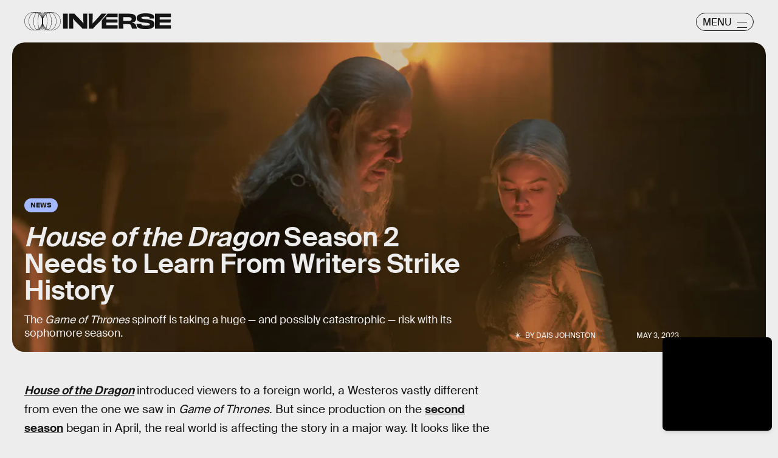

--- FILE ---
content_type: text/html; charset=utf-8
request_url: https://www.google.com/recaptcha/api2/aframe
body_size: 264
content:
<!DOCTYPE HTML><html><head><meta http-equiv="content-type" content="text/html; charset=UTF-8"></head><body><script nonce="ildfacEIKv0g22YheJ-cew">/** Anti-fraud and anti-abuse applications only. See google.com/recaptcha */ try{var clients={'sodar':'https://pagead2.googlesyndication.com/pagead/sodar?'};window.addEventListener("message",function(a){try{if(a.source===window.parent){var b=JSON.parse(a.data);var c=clients[b['id']];if(c){var d=document.createElement('img');d.src=c+b['params']+'&rc='+(localStorage.getItem("rc::a")?sessionStorage.getItem("rc::b"):"");window.document.body.appendChild(d);sessionStorage.setItem("rc::e",parseInt(sessionStorage.getItem("rc::e")||0)+1);localStorage.setItem("rc::h",'1769483859685');}}}catch(b){}});window.parent.postMessage("_grecaptcha_ready", "*");}catch(b){}</script></body></html>

--- FILE ---
content_type: text/javascript;charset=UTF-8
request_url: https://link.rubiconproject.com/magnite/17652.js
body_size: 15502
content:
// Config
try{window.magnite = {};
window.magnite.config = {"audience":{"sampleRate":100,"parentId":"67c7fcd8b0"},"prebid_yield_optimization":{"isActive":true}} || {};
window.magnite.config.accountId = "17652";}catch(e){console.warn('Magnite Link: "Config" Error:', e)}
// Audience
try{(()=>{var e,a=window.magnite.config.audience||{};void 0!==a.sampleRate&&void 0!==a.parentId&&(e=>{var a;return window.sessionStorage&&(null!==(a=JSON.parse(window.sessionStorage.getItem("mgni_aud_sample")))&&"boolean"==typeof a?a:Math.floor(100*Math.random())+1<=e?(window.sessionStorage.setItem("mgni_aud_sample",!0),1):void window.sessionStorage.setItem("mgni_aud_sample",!1))})(a.sampleRate)&&(window.googletag=window.googletag||{},window.googletag.cmd=window.googletag.cmd||[],window.googletag.cmd.push(function(){var e;0===window.googletag.pubads().getTargeting("carbon_segment").length&&null!=(e=JSON.parse(window.localStorage.getItem("ccRealtimeData")))&&window.googletag.pubads().setTargeting("carbon_segment",e?e.audiences.map(function(e){return e.id}):[]),0===window.googletag.pubads().getTargeting("cc-iab-class-id").length&&null!=(e=JSON.parse(window.localStorage.getItem("ccContextualData")))&&window.googletag.pubads().setTargeting("cc-iab-class-id",e)}),a=a.parentId,(e=document.createElement("script")).setAttribute("src",`https://carbon-cdn.ccgateway.net/script?id=${window.location.host}&parentId=`+a),document.head.appendChild(e))})();}catch(e){console.warn('Magnite Link: "Audience" Error:', e)}
// Prebid Yield Optimization
try{var wrapper=(()=>{function V(e,t){return typeof e!="object"?{}:t.reduce((o,r,s)=>{if(typeof r=="function")return o;let n=r,i=r.match(/^(.+?)\sas\s(.+?)$/i);i&&(r=i[1],n=i[2]);let a=e[r];return typeof t[s+1]=="function"&&(a=t[s+1](a,o)),typeof a<"u"&&(o[n]=a),o},{})}function he(e,t){t=t.split?t.split("."):t;for(let o=0;o<t.length;o++)e=e?e[t[o]]:void 0;return e===void 0?void 0:e}function M(e){return toString.call(e)==="[object Object]"}function ye(e,t,{checkTypes:o=!1}={}){if(e===t)return!0;if(typeof e=="object"&&e!==null&&typeof t=="object"&&t!==null&&(!o||e.constructor===t.constructor)){if(Object.keys(e).length!==Object.keys(t).length)return!1;for(let r in e)if(Object.hasOwn(t,r)){if(!ye(e[r],t[r],{checkTypes:o}))return!1}else return!1;return!0}else return!1}function P(e,...t){if(!t.length)return e;let o=t.shift();if(M(e)&&M(o))for(let r in o)M(o[r])?(e[r]||Object.assign(e,{[r]:{}}),P(e[r],o[r])):Array.isArray(o[r])?e[r]?Array.isArray(e[r])&&o[r].forEach(s=>{let n=1;for(let i of e[r])if(ye(i,s)){n=0;break}n&&e[r].push(s)}):Object.assign(e,{[r]:[...o[r]]}):Object.assign(e,{[r]:o[r]});return P(e,...t)}var N,ke=new Map,ve=(e="pbjs")=>{window[e]=window[e]||{},window[e].rp=window[e].rp||{},window[e].que=window[e].que||[];let t=window[e];return ke.set(e,t),(!N||e==="pbjs")&&(N=t),t},I=(e,t,o="unshift")=>{let r=t||jt();r?.libLoaded?e():r?.que?.[o](e)},xe=()=>(window.googletag=window.googletag||{},window.googletag.cmd=window.googletag.cmd||[],window.googletag);function c(){return N}function jt(e){return e?ke.get(e):N}function F(e){for(let t=e.length-1;t>0;t--){let o=Math.floor(Math.random()*(t+1));[e[t],e[o]]=[e[o],e[t]]}}function G(){return typeof window?.googletag?.pubads?.()?.getSlots=="function"}function Ie(e){return!e||typeof e!="object"?!0:Object.keys(e).length===0}function Ot(){return window&&window.crypto&&window.crypto.getRandomValues?crypto.getRandomValues(new Uint8Array(1))[0]%16:Math.random()*16}function A(e){return e?(e^Ot()>>e/4).toString(16):("10000000-1000-4000-8000"+-1e11).replace(/[018]/g,A)}function Ae(e){let o=new URLSearchParams(globalThis.window.location.search).get("dm_control"),r=o===null?e:Number.parseInt(o,10);return r===0?!1:Math.ceil(Math.random()*100)<=r}var Ee=typeof window<"u",Tt=Ee&&window.location?.href.includes("pbjs_debug=true"),Ct=()=>Tt||c()?.logging||c()?.getConfig?.("debug"),Mt=["debug","info","warn","error"],Bt=(e,t,o)=>{if(!(!Ee||!Ct()))try{console[e](...Dt(o,`${e.toUpperCase()}: ${t}`))}catch{}},Se="Prebid-DM",Pe=e=>{Se=e},m=(()=>{let e={};return(t="")=>e[t]||=Mt.reduce((o,r)=>({...o,[r]:(...s)=>Bt(r,t,s)}),{})})(),Dt=(e,t)=>[`%c${Se}`,"display:inline-block;color:#fff;background:#4dc33b;padding:1px 4px;border-radius:3px;",t,...e].filter(Boolean);var Lt=m("StandaloneAnalytics:CacheHandler"),b;function $t(){b={auctions:{},auctionOrder:[],timeouts:{},sessionData:{}}}$t();function g(e){return b.auctions[e]?.auction}function Re(e){b.auctions[e.auction.auctionId]=e}function je(e){b.auctions[e].sent=!0}function W(e){return b.auctions[e]?.sent}var Ut=e=>b.timeouts[e];function Oe(e){clearTimeout(Ut(e)),delete b.timeouts[e]}function Te(e,t){b.timeouts[e]=t}function H(e,t){let o={};for(let r of b.auctionOrder){let s=b.auctions[r]?.auction;for(let n in s?.adUnits){let i=s.adUnits[n],a;try{a=e(i,s)}catch(l){a=!1,Lt.error("Error running matches function: ",l)}if(a&&(o={adUnit:i,auction:s},t))return o}}return o}function Ce(e){b.auctionOrder.push(e)}function Me(){return b.sessionData}function Be(e){b.sessionData=e}var J=(e={})=>{let o=(e.ortb2&&e.ortb2.device&&e.ortb2.device.ua||window.navigator&&window.navigator.userAgent||"").toLowerCase();return o.includes("edg")?"edge":/opr|opera|opt/i.test(o)?"opera":/chrome|crios/i.test(o)?"chrome":/fxios|firefox/i.test(o)?"firefox":o.includes("safari")&&!/chromium|ucbrowser/i.test(o)?"safari":"other"};var _t=m("StandaloneAnalytics:Helpers"),De;function Le(e){De=e}function re(){return De}var oe;function $e(e={}){oe||(oe=J(e))}function se(){return oe}function Q(){let t=c().rp?.env?.pyoFeeLedger;if(t&&t.id&&t.type&&t.name)return[{...t}]}var B;function Ue(e){if(B)return B;try{B=qt(e,{noDecodeWholeURL:!0}).hostname}catch(t){_t.error("Unable to parse hostname from supplied url: ",e,t),B=""}return B}function ne(e){return e?e.replace(/^\?/,"").split("&").reduce((t,o)=>{let[r,s]=o.split("=");return/\[\]$/.test(r)?(r=r.replace("[]",""),t[r]=t[r]||[],t[r].push(s)):t[r]=s||"",t},{}):{}}function qt(e,t){let o=document.createElement("a");t&&"noDecodeWholeURL"in t&&t.noDecodeWholeURL?o.href=e:o.href=decodeURIComponent(e);let r=t&&"decodeSearchAsString"in t&&t.decodeSearchAsString;return{href:o.href,protocol:(o.protocol||"").replace(/:$/,""),hostname:o.hostname,port:+o.port,pathname:o.pathname.replace(/^(?!\/)/,"/"),search:r?o.search:ne(o.search||""),hash:(o.hash||"").replace(/^#/,""),host:o.host||window.location.host}}function y(e){if(typeof e!="object")return e;var t,o,r=Object.prototype.toString.call(e);if(r==="[object Object]"){if(e.constructor!==Object&&typeof e.constructor=="function"){o=new e.constructor;for(t in e)e.hasOwnProperty(t)&&o[t]!==e[t]&&(o[t]=y(e[t]))}else{o={};for(t in e)t==="__proto__"?Object.defineProperty(o,t,{value:y(e[t]),configurable:!0,enumerable:!0,writable:!0}):o[t]=y(e[t])}return o}if(r==="[object Array]"){for(t=e.length,o=Array(t);t--;)o[t]=y(e[t]);return o}return r==="[object Set]"?(o=new Set,e.forEach(function(s){o.add(y(s))}),o):r==="[object Map]"?(o=new Map,e.forEach(function(s,n){o.set(y(n),y(s))}),o):r==="[object Date]"?new Date(+e):r==="[object RegExp]"?(o=new RegExp(e.source,e.flags),o.lastIndex=e.lastIndex,o):r==="[object DataView]"?new e.constructor(y(e.buffer)):r==="[object ArrayBuffer]"?e.slice(0):r.slice(-6)==="Array]"?new e.constructor(e):e}function _e(e){let t=c(),o={...Ft(),...e};if(t.rp?.eventDispatcher){let r=new CustomEvent("beforeSendingMagniteAnalytics",{detail:o});t.rp.eventDispatcher.dispatchEvent(r)}navigator.sendBeacon(t.rp.env?.analyticsEndpoint||"https://prebid-a.rubiconproject.com/event",JSON.stringify(o))}function D(e,t){if(Oe(e),!g(e))return;let o=g(e),r=Vt(o);je(e);let s=r.pendingEvents||{};delete r.pendingEvents;let n={auctions:[r],...s};n.trigger=r.missed?`missed-${t}`:t,_e(n)}function qe(e){let t=c()?.rp?.getConfig?.("magnite.analyticsBatchTimeout")||3e3,o=setTimeout(()=>{D(e,"auction-end")},t);Te(e,o)}var O={},ie=!1;function zt(){O={},ie=!1}function Nt(){O.trigger=`batched-${Object.keys(O).sort().join("-")}`,_e(O),zt()}function Vt(e){let t=y(e);return t.dmWebVitals=c().rp?.getDmWebVitals?.(t.auctionId,!0),t.samplingFactor=1,t.adUnits=Object.entries(t.adUnits).map(([,o])=>(o.bids=Object.entries(o.bids).map(([,r])=>{let s=["error","no-bid","success"];return s.indexOf(r.status)>s.indexOf(o.status)&&(o.status=r.status),r.pbsBidId&&(r.oldBidId=r.bidId,r.bidId=r.pbsBidId,delete r.pbsBidId),r}),o)),t}function Y(e,t){let o=g(t);if(o&&!W(t))o.pendingEvents=P(o.pendingEvents,e);else if(O=P(O,e),!ie){let r=c().rp?.getConfig?.("magnite.analyticsEventDelay")||500;setTimeout(Nt,r),ie=!0}}function Ft(){let e=c(),t={channel:"web",integration:"mldmpb",referrerUri:re(),version:e?.version||"unknown",referrerHostname:Ue(re()),timestamps:{timeSincePageLoad:performance.now(),eventTime:Date.now()},wrapper:{name:e?.rp?.env?.wrapperName||"unknown",allocation:e?.rp?.env?.allocation,rule:e?.rp?.env?.rule||"pyo"}};se()&&(t.client={browser:se()});let o=Me();return o&&typeof o=="object"&&Object.keys(o).length>0&&(t.session=V(o,["id","pvid","start","expires"]),Ie(o.fpkvs)||(t.fpkvs=Object.keys(o.fpkvs).map(r=>({key:r,value:o.fpkvs[r]})))),t}var Gt=m("StandaloneAnalytics:AuctionEnd");function ze(e){Gt.info(e),Ce(e.auctionId),e.adUnits&&e.adUnits.every(o=>Wt(o))&&D(e.auctionId,"instream-auction-end"),qe(e.auctionId)}var Wt=e=>e.mediaTypes&&Object.keys(e.mediaTypes).length===1&&e.mediaTypes?.video?.context==="instream";var k=m("StandaloneAnalytics:SessionManager"),Ne="StandaloneAnalytics",K="analyticsSession",Ht=18e5,Jt=216e5,L={pvid:A().slice(0,8),fpkvs:{}},ae={isEnabled(){try{let e="__localStorage_test__";return window.localStorage.setItem(e,"test"),window.localStorage.removeItem(e),!0}catch{return!1}},getItem(e){try{return window.localStorage.getItem(e)}catch(t){return k.error(`Unable to get item from localStorage: ${e}`,t),null}},setItem(e,t){try{window.localStorage.setItem(e,t)}catch(o){k.error(`Unable to set item in localStorage: ${e}`,o)}},removeItem(e){try{window.localStorage.removeItem(e)}catch(t){k.error(`Unable to remove item from localStorage: ${e}`,t)}}},Qt=()=>{let e=ae.getItem(K);if(e)try{return JSON.parse(window.atob(e))}catch(t){k.error(`${Ne}: Unable to decode ${K} value: `,t)}return{}},Yt=e=>{try{ae.setItem(K,window.btoa(JSON.stringify(e)))}catch(t){k.error(`${Ne}: Unable to encode ${K} value: `,t)}},Kt=e=>{e&&typeof e=="object"&&(L.fpkvs={...L.fpkvs,...Fe(),...e},k.info("Updated fpkvs from config:",L.fpkvs))},Ve=()=>{let e=c();if(!e?.rp?.getConfig){k.warn("pbjs.rp.getConfig not available, fpkvs subscription not initialized");return}e.rp.getConfig("fpkvs",Kt),k.info("Subscribed to fpkvs config changes")},Fe=()=>{let e;try{e=ne(window.location.search)}catch{e={}}return Object.keys(e).reduce((t,o)=>(o.match(/utm_/)&&(t[o.replace(/utm_/,"")]=e[o]),t),{})},Xt=()=>{let e={...L.fpkvs,...Fe()};return Object.keys(e).forEach(t=>{e[t]=e[t]+""}),e},Ge=()=>{if(!ae.isEnabled())return k.info("localStorage is not available, session tracking disabled"),!1;let e=Date.now(),t=Qt();return(!Object.keys(t).length||e-t.lastSeen>Ht||t.expires<e)&&(k.info("Creating new session"),t={id:A(),start:e,expires:e+Jt}),Object.keys(t).length&&(t.lastSeen=e,t.fpkvs={...t.fpkvs,...Xt()},t.pvid=L.pvid,Yt(t)),t};var We=0;function Je(e,t){We++;let o=Ge();Be(o),Le(e.bidderRequests?.[0]?.refererInfo?.page);let r={accountId:c().magniteAccountId,auctionId:e.auctionId,auctionIndex:We,auctionStart:e.timestamp,clientTimeoutMillis:e.timeout,serverTimeoutMillis:Zt(),bidderOrder:e.bidderRequests.map(w=>w.bidderCode),pendingEvents:{},missed:t};eo(r,e),$e(e.bidderRequests?.[0]);let s=e.bidderRequests?.[0]?.bids?.[0]?.floorData;s&&(r.floors=to(s));let n=e.bidderRequests?.[0]?.ortb2?.device?.ext?.cdep;n&&(n.indexOf("treatment")!==-1||n.indexOf("control_2")!==-1)&&(r.cdep=1);let i=e.bidderRequests?.[0]?.gdprConsent;i&&(r.gdpr={applies:i.gdprApplies,consentString:i.consentString,version:i.apiVersion});let a=ro(e);a?.length>0&&(r.user={ids:a});let l=Q();l&&(r.ledgers=l);let f={};r.adUnits=e.adUnits.reduce((w,d)=>{let u={adUnitCode:d.code,transactionId:d.transactionId,dimensions:no(d.mediaTypes),mediaTypes:Object.keys(d.mediaTypes),pbAdSlot:d.ortb2Imp?.ext?.data?.pbadslot,pattern:d.ortb2Imp?.ext?.data?.aupname,gpid:d.ortb2Imp?.ext?.gpid,bids:{}};return d.mediaTypes.video&&(u.videoAdFormat=oo(d.mediaTypes.video)),w[d.transactionId]=u,f[d.transactionId]=!1,w},{}),so(r.adUnits,e.bidderRequests),Re({auction:r,gamRenders:f,pendingEvents:{}})}function Zt(){return(c().getConfig("s2sConfig")||{})?.timeout}function eo(e,t){let o=t.bidderRequests?.[0]?.ortb2?.regs||{},r=t.bidderRequests?.[0]?.ortb2?.user||{},s={};o.gpp&&(s.gppPresent=!0),o?.ext?.us_privacy&&(s.uspPresent=!0),typeof o?.ext?.gdpr=="number"&&(s.gdprApplies=!!o.ext.gdpr),r?.ext?.consent&&(s.tcfPresent=!0),o?.gpp_sid?.length>0&&(s.gppSids=o.gpp_sid),Object.keys(s).length>0&&(e.privacy=s)}var to=e=>e.location==="noData"?{location:"noData",fetchStatus:e.fetchStatus,provider:e.floorProvider}:{location:e.location,modelName:e.modelVersion,modelWeight:e.modelWeight,modelTimestamp:e.modelTimestamp,skipped:e.skipped,enforcement:e.enforcements?.enforceJS,dealsEnforced:e.enforcements?.floorDeals,skipRate:e.skipRate,fetchStatus:e.fetchStatus,floorMin:e.floorMin,provider:e.floorProvider};function He(e){return{width:e.w||e[0],height:e.h||e[1]}}function oo(e){return e.context==="outstream"?"outstream":e.startDelay>0?"mid-roll":{0:"pre-roll","-1":"mid-roll","-2":"post-roll"}[e.startDelay||0]}function ro(e){let t=e?.bidderRequests?.[0]?.ortb2?.user?.ext?.eids;if(!t?.length)return[];let o=new Map;for(let r of t){let s=r.source;if(o.has(s))continue;let n=r.inserter||r.uids?.[0]?.ext?.provider;!n&&r.uids?.[0]?.ext?.stype==="ppuid"&&(n="pubProvidedId"),o.set(s,{provider:n??s,source:s,hasId:!0})}return Array.from(o.values())}function so(e,t){let o=c();t.forEach(r=>{r.bids.forEach(s=>{let n=e[s.transactionId],i={bidder:s.bidder,bidId:s.bidId,source:s.src==="s2s"?"server":"client",status:"no-bid",adapterCode:o.aliasRegistry[s.bidder]||s.bidder};i.source==="server"&&(n.pbsRequest=1),(!n.siteId||!n.zoneId)&&i.adapterCode==="rubicon"&&s.params?.accountId==o.magniteAccountId&&(n.accountId=parseInt(s.params?.accountId),n.siteId=parseInt(s.params?.siteId),n.zoneId=parseInt(s.params?.zoneId)),n.bids[s.bidId]=i})})}function no(e){let t=[],o=r=>t.some(s=>s.length===r.length&&s.every((n,i)=>n===r[i]));return e.native&&!o([1,1])&&t.push([1,1]),e.video&&e.video.playerSize.length&&!o(e.video.playerSize[0])&&t.push(e.video.playerSize[0]),e.banner&&e.banner.sizes.length&&e.banner.sizes.forEach(r=>{o(r)||t.push(r)}),t.length===0?[[1,1]].map(He):t.map(He)}var $=m("StandaloneAnalytics:BidResponse");function ce(e,t){let o=g(e.auctionId);if(!o){$.error("Auction data not found for bid response",e);return}let r=o.adUnits?.[e.transactionId];if(!r){$.error("AdUnit not found for bid response",e);return}let s=r.bids?.[e.requestId];if(!s&&e.originalRequestId){let a=r.bids[e.originalRequestId];r.bids[e.requestId]={...a,bidId:e.requestId,bidderDetail:e.targetingBidder}}if(typeof o.floors?.enforcement!="boolean"&&e?.floorData?.enforcements&&(o.floors=o.floors||{},o.floors.enforcement=e.floorData.enforcements.enforceJS,o.floors.dealsEnforced=e.floorData.enforcements.floorDeals),!s&&e.seatBidId&&(r.bids[e.seatBidId]={bidder:e.bidderCode,source:"server",bidId:e.seatBidId,unknownBid:!0}),!s){$.warn("Bid not found for bid response",e);return}s.status=t;let n=de(e,o.auctionStart);s.clientLatencyMillis=n.total||e.timeToRespond,s.httpLatencyMillis=n.net||e.timeToRespond,s.cacheTime=e.cacheTime,s.bidResponse=ao(e,s.bidResponse);let i=e.pbsBidId||e.seatBidId;i&&(s.pbsBidId=i)}function de(e,t){try{let o=e.metrics.getMetrics(),r=e.src||e.source;return{total:parseInt(o[`adapter.${r}.total`]),net:parseInt(Array.isArray(o[`adapter.${r}.net`])?o[`adapter.${r}.net`][o[`adapter.${r}.net`].length-1]:o[`adapter.${r}.net`])}}catch(o){$.warn("Could not determine the latencies of the bid ",e,o);let r=Date.now()-t;return{total:r,net:r}}}function io(e){let t=e.width||e.playerWidth,o=e.height||e.playerHeight;return t&&o?{width:t,height:o}:void 0}function ao(e,t){let o=mo(e);return t&&t.bidPriceUSD>o?t:{bidPriceUSD:o,dealId:e.dealId,mediaType:e?.meta?.mediaType??e.mediaType,ogMediaType:e?.meta?.mediaType&&e.mediaType!==e?.meta?.mediaType?e.mediaType:void 0,dimensions:io(e),floorValue:e.floorData?.floorValue,floorRuleValue:e.floorData?.floorRuleValue,adomains:co(e),networkId:e.meta?.networkId&&e.meta.networkId.toString()||void 0,conversionError:e.conversionError===!0||void 0,ogCurrency:e.ogCurrency,ogPrice:e.ogPrice,rejectionReason:e.rejectionReason,adId:e.adId}}function co(e){let t=e?.meta?.advertiserDomains,o=Array.isArray(t)&&t.filter(r=>typeof r=="string");return o&&o.length>0?o.slice(0,10):void 0}function mo(e){let t,o;if(typeof e.floorData?.cpmAfterAdjustments=="number")t=e.floorData.cpmAfterAdjustments,o=e.floorData.floorCurrency;else{if(typeof e.currency=="string"&&e.currency.toUpperCase()==="USD")return Number(e.cpm);t=e.cpm,o=e.currency}if(o==="USD")return Number(t);try{return Number(c().convertCurrency(t,o,"USD"))}catch(r){return $.warn("Could not determine the bidPriceUSD of the bid ",e,r),e.conversionError=!0,e.ogCurrency=o,e.ogPrice=t,0}}var uo=m("StandaloneAnalytics:BidWon");function Qe(e){let t=lo(e),o=Q();o&&(t.ledgers=o),Y({bidsWon:[t]},e.auctionId)}function lo(e){let{renderTransactionId:t,renderAuctionId:o}=fo(e),r=t!==e.transactionId;uo.info("Bid Won : ",{bidWonData:e,isCachedBid:r,renderAuctionId:o,renderTransactionId:t,sourceAuctionId:e.auctionId,sourceTransactionId:e.transactionId});let s=g(e.auctionId),n=s?.adUnits?.[e.transactionId]?.bids?.[e.requestId],i=s?.adUnits?.[e.transactionId],a={...n,sourceAuctionId:e.auctionId,renderAuctionId:o,transactionId:e.transactionId,sourceTransactionId:e.transactionId,bidId:n.pbsBidId||e.bidId||e.requestId,renderTransactionId:t,accountId:s?.accountId,siteId:i.siteId,zoneId:i.zoneId,mediaTypes:i.mediaTypes,adUnitCode:i.adUnitCode,videoAdFormat:i.videoAdFormat,isCachedBid:r||void 0};return typeof e.directRender?.rulePriority=="number"&&(a.directRender=e.directRender),delete a.pbsBidId,a}function fo(e){if(!c()?.getConfig?.("useBidCache"))return{renderTransactionId:e.transactionId,renderAuctionId:e.auctionId};let t=(s,n)=>{let a=g(n.auctionId)?.gamRenders?.[s.transactionId];return s.adUnitCode===e.adUnitCode&&a},{adUnit:o,auction:r}=H(t,!1);return{renderTransactionId:o&&o.transactionId||e.transactionId,renderAuctionId:r&&r.auctionId||e.auctionId}}var Ye=m("StandaloneAnalytics:PbsAnalytics");function Ke(e){let{seatnonbid:t,auctionId:o,atag:r}=e;t&&po(t,o),r&&go(r,o)}var go=function(e,t){let o=wo(e)||[],r=g(t);o.forEach(s=>{s.activities.forEach(n=>{n.name==="optimize-tmax"&&n.status==="success"&&bo(n.results[0]?.values,r)})})},po=function(e,t){let o=g(t);if(!o){Ye.warn("Unable to match nonbid to auction");return}let r=o.adUnits;e.forEach(s=>{let{seat:n}=s;s.nonbid.forEach(i=>{try{let{status:a,impid:l}=i,f=Object.keys(r).find(u=>r[u].adUnitCode===l),w=r[f],d=ho[a]||{status:"no-bid"};w.bids[A()]={bidder:n,source:"server",isSeatNonBid:!0,clientLatencyMillis:Date.now()-o.auctionStart,...d}}catch(a){Ye.warn("Unable to match nonbid to adUnit",a)}})})},wo=e=>{let t;return e.forEach(o=>{o.module==="mgni-timeout-optimization"&&(t=o.analyticstags)}),t},bo=(e,t)=>{let o={name:e.scenario,rule:e.rule,value:e.tmax},r=t.experiments||[];r.push(o),t.experiments=r},ho={0:{status:"no-bid"},100:{status:"error",error:{code:"request-error",description:"general error"}},101:{status:"error",error:{code:"timeout-error",description:"prebid server timeout"}},200:{status:"rejected"},202:{status:"rejected"},301:{status:"rejected-ipf"}};function Ze(e){let t=e.serverErrors?.[0],o=e.serverResponseTimeMs;e.bids.forEach(r=>{let s=g(r.auctionId)?.adUnits?.[r.transactionId]?.bids?.[r.bidId];if(typeof r.serverResponseTimeMs<"u"?s.serverLatencyMillis=r.serverResponseTimeMs:o&&r.source==="s2s"&&(s.serverLatencyMillis=o),t&&(!s.status||["no-bid","error"].indexOf(s.status)!==-1)&&(s.status="error",s.error={code:Xe[t.code]||Xe[999],description:t.message}),!s.clientLatencyMillis||!s.httpLatencyMillis){let n=de(r,g(r.auctionId)?.auctionStart);s.clientLatencyMillis=s.clientLatencyMillis||n.total,s.httpLatencyMillis=s.httpLatencyMillis||n.net}})}var Xe={1:"timeout-error",2:"input-error",3:"connect-error",4:"request-error",999:"generic-error"};function et(e){e.forEach(t=>{let o=g(t.auctionId)?.adUnits?.[t.transactionId]?.bids?.[t.bidId];o.status!=="error"&&(o.status="error",o.error={code:"timeout-error",description:"prebid.js timeout"})})}var tt=m("StandaloneAnalytics:GamSlotRenderEnded"),_={};function me(e){let t=(a,l)=>{let f=yo(e.slot,a.adUnitCode),w=_[l.auctionId]?.[a.transactionId];return f&&!w},{adUnit:o,auction:r}=H(t,!0),s=`${e.slot.getAdUnitPath()} - ${e.slot.getSlotElementId()}`;if(!o||!r){tt.info("Could not find matching adUnit for Gam Render: ",{slotName:s});return}let n=r.auctionId;tt.info("Gam Render: ",{slotName:s,transactionId:o.transactionId,auctionId:n,adUnit:o});let i=vo(e,o,r);if(_[n]=_[n]||{},_[n][o.transactionId]=!0,Y({gamRenders:[i]},n),ko(n)){let a=c().rp?.getConfig?.("magnite.analyticsEventDelay")||500;setTimeout(()=>{D(n,"gam-delayed")},a)}}function yo(e,t){return e.getAdUnitPath()===t||e.getSlotElementId()===t}function ko(e){let t=g(e),o=Object.keys(t.adUnits);if(!W(e)&&o.every(r=>_[e][r]))return!0}var vo=(e,t,o)=>{let r=V(e,["advertiserId",s=>U(s)?s:void 0,"creativeId",s=>U(e.sourceAgnosticCreativeId)?e.sourceAgnosticCreativeId:U(s)?s:void 0,"lineItemId",s=>U(e.sourceAgnosticLineItemId)?e.sourceAgnosticLineItemId:U(s)?s:void 0,"adSlot",()=>e.slot.getAdUnitPath(),"isSlotEmpty",()=>e.isEmpty||void 0]);return r.auctionId=o.auctionId,r.transactionId=t.transactionId,r};function U(e){return typeof e=="number"}var E=m("StandaloneAnalytics:"),ue={auctionInit:Je,bidResponse:e=>ce(e,"success"),bidRejected:e=>{let t=e.rejectionReason==="Bid does not meet price floor"?"rejected-ipf":"rejected";ce(e,t)},auctionEnd:ze,bidWon:Qe,pbsAnalytics:Ke,bidderDone:Ze,bidTimeout:et};function ot(){E.info("Initializing Standalone Analytics Module"),I(Ve);let e=Ao();e&&Object.keys(e).length>0&&xo(e),I(Io),G()?window.googletag.pubads().addEventListener("slotRenderEnded",me):(window.googletag=window.googletag||{},window.googletag.cmd=window.googletag.cmd||[],window.googletag.cmd.push(()=>window.googletag.pubads().addEventListener("slotRenderEnded",me)))}function xo(e){Object.entries(e).forEach(([t,o])=>{let r=o.length;E.info(`Processing ${r} missed events for ${t}`),o.forEach(s=>{try{let n=ue[s.eventType];typeof n=="function"&&(E.info(`Processing missed event ${s.eventType}`,s.args),n(s.args,"missed"))}catch(n){E.error(`Error processing missed event ${t}:`,n)}})})}function Io(){let e=c();if(!e||!e.onEvent){E.error("Prebid.js or onEvent method not available");return}Object.entries(ue).forEach(([t,o])=>{try{E.info(`Registering event handler for ${t}`),e.onEvent(t,o)}catch(r){E.error(`Error registering event ${t}:`,r)}})}function Ao(){let e=c();if(!e?.getEvents)return null;try{let t=e.getEvents();return Array.isArray(t)?t.reduce((o,r)=>(ue[r.eventType]&&(o[r.eventType]||(o[r.eventType]=[]),o[r.eventType].push(r)),o),{}):null}catch(t){return E.error("Error getting old auctions:",t),null}}var X=class extends EventTarget{constructor(){super()}};var rt=m("DM Analytics Dispatcher Logging:");function st(){let e=c();e.rp=e.rp||{},e.rp.eventDispatcher=e.rp.eventDispatcher||new X,e.rp.eventDispatcher.addEventListener("beforeSendingMagniteAnalytics",t=>{let{detail:o}=t;for(let[r,s]of Object.entries(e.rp.magniteAnalyticsHandlers||{})){rt.debug(`Running Magnite Analytics callback for module: ${r}`);try{s(o)}catch(n){rt.warn(`Error in ${r} callback: ${n}`)}}})}var Eo=()=>["auctionInit","bidRequested","noBid","bidResponse","auctionEnd","bidWon"],So=(e,t)=>{let o=e.auctionId;if(e&&Array.isArray(e.adUnits)&&e.adUnits.length>0)return t.trackNewAuction(e),t.takeTime(o,"requestBids",c().rp?.latestRequestBids),t.takeTime(o,"auctionInit"),!0},le={},nt=e=>{let t=Eo(),o=c();I(()=>{t.forEach(r=>{o.onEvent(r,function s(n){le[r]=s,r==="auctionInit"?So(n,e):e.takeTime(n.auctionId,r)})})})},Po=()=>[{event:"slotRequested",pbaEventName:"gamSlotRequested"},{event:"slotResponseReceived",pbaEventName:"gamSlotResponseReceived"},{event:"slotRenderEnded",pbaEventName:"gamSlotRenderEnded"}],fe={},it=e=>{let t=Po(),o=(s,n)=>(s&&s.slot&&s.slot.getSlotElementId&&s.slot.getSlotElementId())===n,r=xe();r.cmd.push(()=>{t.forEach(s=>{r.pubads().addEventListener(s.event,function n(i){fe[s.event]=n;let a=e.getAuctions();Object.entries(a).forEach(([l,f])=>{f.divIds.some(w=>o(i,w))&&e.takeTime(l,s.pbaEventName)})})})})},Ro=()=>{let e=0;return[{eventName:"largest-contentful-paint",pbaEventName:"lcp",handler:t=>{let o=t.getEntries(),r=o[o.length-1];return Math.round(r.startTime)}},{eventName:"first-input",pbaEventName:"fid",handler:t=>{let o=t.getEntries(),r=o[o.length-1];return Math.round((r.processingStart-r.startTime)*100)/100}},{eventName:"layout-shift",pbaEventName:"cls",handler:t=>(t.getEntries().forEach(o=>{o.hadRecentInput||(e+=o.value)}),parseFloat(e.toFixed(6)))}]},at=[],ct=e=>{Ro().forEach(o=>{let r=new PerformanceObserver(s=>{let n=o.handler(s);n&&e.setCwvValue(o.pbaEventName,n)});r.observe({type:o.eventName,buffered:!0}),at.push(r)})},ge=()=>{let e=window.googletag||{};at.forEach(t=>{t&&typeof t.disconnect=="function"&&t.disconnect()}),Object.keys(le).forEach(t=>{c().offEvent(t,le[t])}),Object.keys(fe).forEach(t=>{e.pubads().removeEventListener(t,fe[t])}),delete c().rp.getDmWebVitals};var dt=e=>{let t=Math.round(performance.now()),o={},r={},s=!1,n=0;setTimeout(()=>{s=!0,n>1&&ge()},3e4);let i=(d,u,z)=>{if(!Object.prototype.hasOwnProperty.call(o,d))return;let C=o[d].eventPayload;C.timeSincePageLoadMillis||(C.timeSincePageLoadMillis={wrapperLoaded:t}),!C.timeSincePageLoadMillis[u]&&(C.timeSincePageLoadMillis[u]=Math.round(z||performance.now()),e.debug(`First ${u} occured ${C.timeSincePageLoadMillis[u]} after page load`))},a=(d,u)=>{if(u&&n++,!Object.hasOwn(o,d)){e.warn(`No data for Auction ID ${d}`);return}s&&n>1&&setTimeout(ge,0),u&&setTimeout(()=>delete o[d],0);let z={...o[d].eventPayload};return Object.keys(r).length&&(z.coreWebVitals=r),z},l=d=>{nt(d),it(d);try{ct(d)}catch{e.warn("Unable to subscribe to performance observers")}},f=d=>d.map(u=>u.ortb2Imp&&u.ortb2Imp.ext&&u.ortb2Imp.ext.data&&u.ortb2Imp.ext.data.elementid?Array.isArray(u.ortb2Imp.ext.data.elementid)?u.ortb2Imp.ext.data.elementid[0]:u.ortb2Imp.ext.data.elementid:u.code);return{setCwvValue:(d,u)=>r[d]=u,getEventPayload:a,takeTime:i,initEventListeners:l,trackNewAuction:d=>{o[d.auctionId]={divIds:f(d.adUnits),eventPayload:{}}},getAuctions:()=>o}};var pe=m("DM Web Vitals:"),jo=e=>e<Math.ceil(Math.random()*100)?(pe.info("DM Vitals Module Not tracking - Sampled Out"),!1):(pe.info("DM Vitals Module Initialized"),!0),mt=e=>{if(!jo(e))return;let t=dt(pe);t.initEventListeners(t),c().rp.getDmWebVitals=t.getEventPayload};var ut=m("DM Events:"),Oo={AD_UNITS_CONFIGURED:"adUnitsConfigured",DM_INITIALIZED:"dmInitialized",EARLY_CONFIG_READY:"earlyConfigReady",DM_PREBID_CONFIG_READY:"dmPrebidConfigReady"},$s=new Set(Object.values(Oo)),To=Object.create(null);function lt(e,...t){ut.info(`Emitting event for "${e}"`);let o=To[e];if(!(!o||o.length===0))for(let{handler:r}of o.slice())try{r(...t)}catch(s){ut.error(`onEvent handler error for "${e}":`,s)}}function Co(e=null,t="DM Config"){let o=m(`${t}:`),r={},s={};function n(i){Object.entries(i).forEach(([a,l])=>{s[a]&&s[a].forEach(f=>f(l))})}return{getConfig:function(i,a){if(typeof a=="function"){s[i]=s[i]||[],s[i].includes(a)||s[i].push(a);return}return i?he(r,i):r},mergeConfig:function(i){if(!M(i)){o.error("mergeConfig input must be an object");return}if((e||c())?.rp?.hasAppliedPrebidSetConfig){o.warn("Config already applied to prebid - Use pbjs.setConfig");return}r=P(r,i),n(i)},applyConfig:function(){let i=e||c();if(i?.rp?.hasAppliedPrebidSetConfig){o.warn("Config already applied to prebid. Skipping");return}lt("dmPrebidConfigReady"),o.info("Setting the following Config for Prebid.js: ",JSON.parse(JSON.stringify(r))),i.setConfig(r),i.rp.hasAppliedPrebidSetConfig=!0},resetConfig:function(){r={},Object.keys(s).forEach(i=>delete s[i])}}}var we=Co(null,"DM Config");function Mo(){return c()?.rp?.getConfig("rubicon.wrapperFamily")}function Bo(){let e=window.navigator?.userAgent||"";return/(tablet|ipad|playbook|silk)|(android(?!.*mobi))/i.test(e)?"tablet":/Mobile|iP(hone|od)|Android|BlackBerry|IEMobile|Kindle|Silk-Accelerated|(hpw|web)OS|Opera M(obi|ini)/i.test(e)?"mobile":"desktop"}function Do(){return window?.location?.hostname}function Lo(){return c().rp?.region||window?.magnite?.pyo?.region}function gt(e){return new URLSearchParams(window.location.search).get("dm_automation")==="true"||Math.ceil(Math.random()*100)<=e}var be={wrapperName:Mo,device:Bo,browser:J,domain:Do,region:Lo},ft={timeout:e=>e.default??c().getConfig("bidderTimeout"),bidderPriority:e=>e.default??(c().getConfig("auctionOptions.secondaryBidders")||[]),bidderOrder:e=>e.default??(c().getConfig("bidderSequence")||"random")};function pt(e){for(let[t,o]of Object.entries(e))o.enabled&&typeof ft[t]=="function"&&(o.default=ft[t](o))}function wt(e,t){!t||!e?.bidsWon?.length||e.bidsWon.forEach(o=>{o.ledgers=o.ledgers||[],o.ledgers.push({...t})})}function bt(e,t){if(!t||!e.auctions)return;let{auctions:o}=e;for(let r of o)r.ledgers||(r.ledgers=[]),r.ledgers.push({...t})}function ht(e,t){!Array.isArray(e)||!Array.isArray(t)||e.forEach(o=>{if(!Array.isArray(o.bids))return;let[r,s]=o.bids.reduce(([n,i],a)=>(t.includes(a.bidder)?n.push(a):i.push(a),[n,i]),[[],[]]);r.sort((n,i)=>t.indexOf(n.bidder)-t.indexOf(i.bidder)),F(s),o.bids=[...r,...s]})}var p=m("DM Automation:"),$o="dm-automation",R={},v=[],T=[],Z=!1,yt=!1;function xt(e,t){let o=c();R={},v=[],T=[],Z=!1,p.info("was initiated"),I(function(){Uo(e),o.onEvent("beforeRequestBids",r=>{T?.length&&ht(r,T),T=[]}),o.onEvent("auctionInit",({auctionId:r})=>{At(r)})}),o.rp.magniteAnalyticsHandlers=o.rp.magniteAnalyticsHandlers||{},o.rp.magniteAnalyticsHandlers[$o]=function(r){r.auctions&&r.auctions.length&&Go(r.auctions),wt(r,t),bt(r,t)}}var kt=null,vt=null;function Uo(e){let t=c();if(!t||!t.requestBids){p.warn("pbjs.requestBids not available for interception");return}function o(r){if(p.debug("requestBids intercepted"),yt||(yt=!0,pt(e)),_o(e),r?.timeout!==void 0&&Z){let s=c().getConfig("bidderTimeout");s&&(p.debug(`Overriding timeout parameter from ${r.timeout}ms to ${s}ms`),r.timeout=s)}r.auctionId||(r.auctionId=A()),At(r.auctionId)}typeof t.requestBids.before=="function"?(p.debug("requestBids has before function, using it for automation"),vt=function(r,s){o(s),r.call(this,s)},t.requestBids.before(vt),p.info("Successfully registered automation logic with requestBids.before")):(p.debug("requestBids.before not available, using monkey patching"),kt=t.requestBids,t.requestBids=function(r){return o(r),kt.call(this,r)},p.info("Successfully monkey patched pbjs.requestBids for automation"))}function _o(e){Z=!1,p.debug("Processing automation rules...");for(let t in e){let{enabled:o,reason:r}=e[t];if(o===!1){p.debug(`${t} disabled - ${r}`),v.push({name:r,type:t});continue}p.debug(`${t} enabled, processing...`);let s=e[t].rulesJson.models,n=e[t].settings,i=e[t].default,{name:a,weight:l,attributes:f,rules:w}=qo(s);p.debug(`Selected model '${a}' (weight: ${l})`);let d=!1;if(a!=="control"){let u=zo({attributes:f,rules:w});u?(p.debug(`Applying rule '${u}' for ${t}`),No({rules:w,name:a,weight:l,schema:t},u,n),d=!0):(p.debug(`No matching rules found for ${t}`),v.push({name:a,rule:"NO_RULE",value:"NO_RULE",weight:l,type:t}))}else p.debug(`Control model selected for ${t} - using wrapper defaults`),v.push({name:a,weight:l,type:t});!d&&i!==void 0&&i!==null&&(p.debug(`Applying default value ${i} for ${t}`),It[t](i,!1))}}function qo(e){let t=0;for(let r of e)t+=r.weight;let o=Math.floor(Math.random()*t+1);for(let r of e)if(o-=r.weight,o<=0)return r}function zo({attributes:e,rules:t}){let o=e.map(r=>{let s=be[r]&&be[r]();return s?s.toLowerCase():"*"});for(let r=o.length-1;r>=-1;r--){let s=o.join("|");if(t[s])return s;o[r]="*"}}function No({rules:e,name:t,weight:o,schema:r},s,n){let i=Vo(e[s],r,n);if(i&&i.length){let{value:a,overridden:l}=i[Math.floor(Math.random()*i.length)];p.debug(`Selected value ${a} for ${r}${l?" (adjusted due to constraints)":""}`),It[r](a,n),v.push({name:t,value:l?"OVERRIDE":a.toString(),rule:s,weight:o,type:r})}else p.debug(`No valid rule values found for ${r}`),v.push({name:t,rule:s,value:"OVERRIDE",weight:o,type:r})}var Vo=(e,t,o)=>e.reduce((r,s)=>{let n=Fo[t](s,o);return n.value&&r.push(n),r},[]),Fo={timeout:(e,t)=>{let{min:o,max:r}=t,s=e;return e<o?s=o:e>r&&(s=r),{value:s,overridden:s!==e}},bidderPriority:(e,t)=>{let{primaryBidders:o}=t;if(Array.isArray(e)){if(e.length===0)return{value:e,overridden:!1};let r=o&&o.length?e.filter(s=>!o.includes(s)):e;return{value:r,overridden:r.length===0}}return{value:!1,changed:!1}},bidderOrder:(e,t)=>{let{majorBidders:o}=t;return Array.isArray(o)&&o.length&&(F(o),e=[...new Set(e.concat(o))]),{value:e,overridden:!1}}},It={timeout:(e,t=!0)=>{c().setConfig({bidderTimeout:e}),t&&(Z=!0)},bidderPriority:e=>{c().setConfig({auctionOptions:{secondaryBidders:e}})},bidderOrder:e=>{typeof e=="string"?(c().setConfig({bidderSequence:e}),T=[]):(c().setConfig({bidderSequence:e?.length>0?"fixed":"random"}),T=e)}};function At(e){v.length&&(R[e]?R[e].experiments.concat(v):R[e]={experiments:v},v=[])}function Go(e){e.forEach(t=>{R[t.auctionId]&&(t.experiments=R[t.auctionId].experiments,setTimeout(()=>delete R[t.auctionId],1e4))})}var x=m("ShipBidsPYO:"),ee={},S={},Et=20,te=!0,q=!1;function Wo(e){S[e]||(S[e]={latestAuctionId:null,bidsByAuction:{}})}function Ho(e,t,o){if(!e.latestAuctionId||t!==e.latestAuctionId){let r=e.bidsByAuction[e.latestAuctionId]?.[0];return!r||o.responseTimestamp>=r.responseTimestamp}return!1}function Jo(e,t,o){x.info(`[${o}] New auction detected: ${t}`),e.latestAuctionId=t}function Qo(e,t){e.bidsByAuction[t]||(e.bidsByAuction[t]=[])}function Yo(e){return e.adserverTargeting&&e.cpm>0}function Ko(e,t,o){let r=e.findIndex(s=>s.bidderCode===t.bidderCode);r>=0?t.cpm>e[r].cpm&&(x.info(`[${o}] ${t.bidderCode} higher bid: $${e[r].cpm} -> $${t.cpm}`),e[r]=t):e.push(t)}function St(e){if(!te||!G())return;let t=e.adUnitCode,o=e.auctionId;Wo(t);let r=S[t];if(Ho(r,o,e)&&Jo(r,o,t),Qo(r,o),Yo(e)){let s=r.bidsByAuction[o];Ko(s,e,t),dr(t)}}function Xo(e){Object.keys(S).forEach(t=>{let o=S[t];o.bidsByAuction[e]&&(x.info(`[${t}] Cleaning up auction ${e}`),delete o.bidsByAuction[e],o.latestAuctionId===e&&(o.latestAuctionId=null))})}function Pt(e){if(!te)return;let t=e.auctionId;x.info(`Auction ${t} ended`),setTimeout(()=>{te&&Xo(t)},1e3)}function Zo(e){q||(e.onEvent("bidResponse",St),e.onEvent("auctionEnd",Pt),q=!0,x.info("Ship Bids PYO handlers registered"))}function er(e){q&&(e.offEvent("bidResponse",St),e.offEvent("auctionEnd",Pt),q=!1,x.info("Ship Bids PYO handlers unregistered"))}function tr(){Object.keys(S).forEach(e=>delete S[e]),Object.keys(ee).forEach(e=>delete ee[e]),x.info("Cleared all bid caches and targeting history")}function Rt(){let e=c();e.rp.getConfig("shipBids",t=>{t===!1&&q&&(x.info("shipBids disabled via config - unregistering handlers"),er(e),te=!1,tr())}),I(()=>{Zo(e)},e)}function or(e,t){return e.pubads().getSlots().find(o=>o.getSlotElementId()===t||o.getSlotElementId().includes(t))}function rr(e){return[...e].sort((t,o)=>o.cpm-t.cpm)}function sr(e,t){(ee[t]||[]).forEach(r=>e[r]=null)}function nr(e,t){Object.keys(t.adserverTargeting).forEach(o=>{let r=o.substring(0,Et);e[r]=t.adserverTargeting[o]})}function ir(e,t){t.forEach(o=>{let r=o.bidderCode||o.bidder;Object.keys(o.adserverTargeting).forEach(s=>{let n=`${s}_${r}`.substring(0,Et);e[n]=o.adserverTargeting[s]})})}function ar(e,t,o){x.info(`[${o}] Setting targeting:`,t),e.updateTargetingFromMap(t),ee[o]=Object.keys(t).filter(r=>t[r]!==null)}function cr(e,t,o,r){let s=t.latestAuctionId.substring(0,8),n=r>1?"bids":"bid";x.info(`[${e}] Auction ${s}... - Winner: ${o.bidderCode} $${o.cpm} (${r} ${n})`)}function dr(e){let t=c(),o=globalThis.googletag;if(!o||!t)return;let r=S[e];if(!r||!r.latestAuctionId)return;let s=r.bidsByAuction[r.latestAuctionId];if(!s||!s.length)return;let n=rr(s),i=n[0],a=or(o,e);if(!a)return;let l=a.getSlotElementId(),f={};sr(f,l),nr(f,i);let w=t.getConfig("enableSendAllBids");w&&ir(f,n),ar(a,f,l);let d=w?n.length:1;cr(e,r,i,d)}Pe("Prebid-PYO");var j=m();j.info("Magnite PYO Loaded");var h=ve("pbjs");h.magniteAccountId=17652;h.rp.getConfig=we.getConfig;h.rp.mergeConfig=we.mergeConfig;h.rp.env=h.rp.env||{};h.rp.env.analyticsEndpoint="https://prebid-a.rubiconproject.com/event";ot();st();mt(100);j.info("Checking if in control group for page load");var mr=Ae(5);mr?(h.rp.env.wrapperName="17652_control",j.info("Control group is sampled in for page load - skipping enhancements")):(h.rp.env.wrapperName="17652_primary",j.info("Control group is sampled OUT for page load - running enhancements"),h.rp.env.allocation=85,j.info("Checking if automation is sampled out for page load"),gt(15)?(h.rp.env.wrapperName="17652_primary-Automation",h.rp.env.allocation=15,j.info("Automation is sampled in for page load"),xt({timeout:{max:3500,min:800,enabled:!0,settings:{max:3500,min:800},rulesJson:{models:[{name:"cms_20260125",rules:{"*|*|*|*":[1980],"eu|*|*|*":[1440],"na|*|*|*":[1560],"aus|*|*|*":[1770],"row|*|*|*":[1830],"usa|*|*|*":[1980],"eu|mobile|*|*":[1420],"na|mobile|*|*":[1500],"aus|mobile|*|*":[1770],"row|mobile|*|*":[1830],"usa|mobile|*|*":[1950],"usa|tablet|*|*":[2e3],"usa|desktop|*|*":[1790],"usa|mobile|edge|*":[2e3],"eu|mobile|chrome|*":[1570],"eu|mobile|safari|*":[1250],"na|mobile|chrome|*":[2e3],"na|mobile|safari|*":[1270],"usa|desktop|edge|*":[1710],"usa|mobile|other|*":[1300],"usa|tablet|other|*":[1470],"row|mobile|chrome|*":[2e3],"row|mobile|safari|*":[1380],"usa|mobile|chrome|*":[2e3],"usa|mobile|safari|*":[1320],"usa|tablet|chrome|*":[2e3],"usa|tablet|safari|*":[1540],"usa|desktop|chrome|*":[1920],"usa|desktop|safari|*":[1530],"usa|desktop|firefox|*":[2e3],"usa|mobile|other|www.mic.com":[1270],"usa|tablet|other|www.mic.com":[1470],"usa|mobile|chrome|www.mic.com":[2e3],"usa|mobile|safari|www.mic.com":[1310],"usa|tablet|chrome|www.mic.com":[2e3],"usa|desktop|chrome|www.mic.com":[1930],"usa|desktop|safari|www.mic.com":[1620],"usa|desktop|firefox|www.mic.com":[1650],"usa|mobile|other|www.bustle.com":[1290],"usa|tablet|other|www.bustle.com":[1450],"row|mobile|chrome|www.bustle.com":[1920],"usa|mobile|chrome|www.bustle.com":[2e3],"usa|mobile|other|www.inverse.com":[1300],"usa|mobile|safari|www.bustle.com":[1290],"usa|tablet|chrome|www.bustle.com":[2e3],"usa|desktop|chrome|www.bustle.com":[1890],"usa|desktop|safari|www.bustle.com":[1530],"usa|mobile|chrome|www.inverse.com":[1900],"usa|mobile|safari|www.inverse.com":[1300],"usa|desktop|firefox|www.bustle.com":[2e3],"usa|mobile|chrome|www.fatherly.com":[2e3],"usa|mobile|safari|www.fatherly.com":[1410],"usa|desktop|firefox|www.inverse.com":[2e3],"usa|mobile|other|www.elitedaily.com":[1360],"usa|mobile|other|www.scarymommy.com":[1300],"usa|tablet|other|www.elitedaily.com":[1510],"row|mobile|chrome|www.elitedaily.com":[2e3],"usa|mobile|chrome|www.elitedaily.com":[2e3],"usa|mobile|chrome|www.scarymommy.com":[2e3],"usa|mobile|safari|www.elitedaily.com":[1360],"usa|mobile|safari|www.scarymommy.com":[1320],"usa|tablet|chrome|www.elitedaily.com":[2e3],"usa|desktop|chrome|www.elitedaily.com":[1980],"usa|desktop|safari|www.elitedaily.com":[1520],"usa|mobile|chrome|www.thezoereport.com":[2e3],"usa|mobile|safari|www.thezoereport.com":[1230]},weight:95,attributes:["region","device","browser","domain"]},{name:"control",rules:{},weight:5,attributes:[]}],schema:"mldmpb-timeout",timestamp:20260125}},bidderOrder:{enabled:!0,settings:{},rulesJson:{models:[{name:"core_20260125",rules:{"*|*|*|*":[["msft","appnexus","seedtag","mobkoi","triplelift"]],"eu|*|*|*":[["msft","concert","ix","seedtag","kargo"]],"na|*|*|*":[["msft","concert","seedtag","mobkoi","kargo"]],"aus|*|*|*":[["msft","rubicon","ix","seedtag","ttd"]],"row|*|*|*":[["msft","concert","teads","gumgum","kargo"]],"usa|*|*|*":[["msft","appnexus","seedtag","triplelift","ttd"]],"eu|mobile|*|*":[["msft","concert","ix","seedtag","kargo"]],"na|mobile|*|*":[["msft","concert","seedtag","mobkoi","kargo"]],"aus|mobile|*|*":[["msft","rubicon","ix","seedtag","ttd"]],"row|mobile|*|*":[["msft","concert","teads","gumgum","kargo"]],"usa|mobile|*|*":[["msft","appnexus","ix","seedtag","ttd"]],"usa|tablet|*|*":[["msft","concert","seedtag","ttd","kargo"]],"usa|desktop|*|*":[["msft","rubicon","seedtag","triplelift","ttd"]],"usa|mobile|edge|*":[["msft","concert","ix","seedtag","ttd"]],"eu|mobile|chrome|*":[["msft","ix","seedtag","mobkoi","kargo"]],"na|mobile|chrome|*":[["msft","seedtag","mobkoi","ttd","kargo"]],"na|mobile|safari|*":[["msft","concert","seedtag","ttd","kargo"]],"usa|desktop|edge|*":[["rubicon","concert","seedtag","ttd","kargo"]],"usa|mobile|other|*":[["msft","ix","seedtag","teads","ttd"]],"usa|tablet|other|*":[["msft","concert","seedtag","ttd","kargo"]],"row|mobile|chrome|*":[["msft","concert","teads","gumgum","kargo"]],"row|mobile|safari|*":[["msft","concert","gumgum","ttd","kargo"]],"usa|mobile|chrome|*":[["msft","rubicon","concert","seedtag","ttd"]],"usa|mobile|safari|*":[["msft","appnexus","seedtag","teads","ttd"]],"usa|tablet|chrome|*":[["msft","concert","seedtag","ttd","kargo"]],"usa|desktop|chrome|*":[["msft","concert","seedtag","ttd","kargo"]],"usa|desktop|safari|*":[["msft","rubicon","triplelift","gumgum","ttd"]],"usa|desktop|firefox|*":[["msft","concert","seedtag","teads","ttd"]],"usa|mobile|other|www.mic.com":[["msft","rubicon","ix","seedtag","ttd"]],"usa|tablet|other|www.mic.com":[["msft","ix","seedtag","ttd","kargo"]],"usa|mobile|chrome|www.mic.com":[["msft","rubicon","concert","seedtag","ttd"]],"usa|mobile|safari|www.mic.com":[["msft","rubicon","ix","seedtag","ttd"]],"usa|tablet|chrome|www.mic.com":[["msft","rubicon","concert","seedtag","kargo"]],"usa|desktop|chrome|www.mic.com":[["msft","rubicon","concert","seedtag","kargo"]],"usa|desktop|safari|www.mic.com":[["msft","rubicon","seedtag","teads","gumgum"]],"usa|desktop|firefox|www.mic.com":[["msft","rubicon","concert","seedtag","teads"]],"usa|mobile|other|www.bustle.com":[["msft","concert","seedtag","teads","ttd"]],"usa|tablet|other|www.bustle.com":[["msft","concert","teads","ttd","kargo"]],"usa|mobile|chrome|www.bustle.com":[["msft","concert","ix","seedtag","ttd"]],"usa|mobile|other|www.inverse.com":[["msft","rubicon","seedtag","teads","ttd"]],"usa|mobile|safari|www.bustle.com":[["msft","ix","seedtag","teads","ttd"]],"usa|tablet|chrome|www.bustle.com":[["msft","concert","seedtag","ttd","kargo"]],"usa|desktop|chrome|www.bustle.com":[["msft","concert","seedtag","ttd","kargo"]],"usa|desktop|safari|www.bustle.com":[["msft","concert","teads","gumgum","ttd"]],"usa|mobile|chrome|www.inverse.com":[["msft","rubicon","concert","seedtag","ttd"]],"usa|mobile|safari|www.inverse.com":[["msft","rubicon","seedtag","teads","ttd"]],"usa|mobile|chrome|www.fatherly.com":[["msft","rubicon","ix","seedtag","ttd"]],"usa|mobile|safari|www.fatherly.com":[["msft","rubicon","ix","seedtag","ttd"]],"usa|desktop|firefox|www.inverse.com":[["msft","rubicon","concert","seedtag","ttd"]],"usa|mobile|other|www.elitedaily.com":[["msft","seedtag","teads","ttd","kargo"]],"usa|mobile|other|www.scarymommy.com":[["msft","concert","seedtag","teads","ttd"]],"usa|tablet|other|www.elitedaily.com":[["msft","concert","seedtag","ttd","kargo"]],"usa|mobile|chrome|www.elitedaily.com":[["msft","rubicon","seedtag","ttd","kargo"]],"usa|mobile|chrome|www.scarymommy.com":[["msft","rubicon","ix","seedtag","ttd"]],"usa|mobile|safari|www.elitedaily.com":[["msft","rubicon","seedtag","teads","ttd"]],"usa|mobile|safari|www.scarymommy.com":[["msft","appnexus","seedtag","ttd","kargo"]],"usa|tablet|chrome|www.elitedaily.com":[["msft","rubicon","concert","seedtag","kargo"]],"usa|desktop|chrome|www.elitedaily.com":[["msft","rubicon","concert","seedtag","ttd"]],"usa|desktop|safari|www.elitedaily.com":[["msft","rubicon","seedtag","gumgum","ttd"]],"usa|mobile|other|www.thezoereport.com":[["msft","rubicon","ix","seedtag","ttd"]],"usa|mobile|chrome|www.thezoereport.com":[["msft","rubicon","concert","seedtag","ttd"]],"usa|mobile|safari|www.thezoereport.com":[["msft","rubicon","ix","seedtag","ttd"]]},weight:5,attributes:["region","device","browser","domain"]},{name:"gs1_20260125",rules:{"*|*|*|*":[["msft","appnexus","seedtag","mobkoi","triplelift"]],"eu|*|*|*":[["msft","concert","ix","mobkoi","kargo"]],"na|*|*|*":[["msft","concert","seedtag","mobkoi","kargo"]],"aus|*|*|*":[["msft","rubicon","ix","seedtag","ttd"]],"row|*|*|*":[["msft","concert","teads","gumgum","kargo"]],"usa|*|*|*":[["msft","appnexus","seedtag","triplelift","ttd"]],"eu|mobile|*|*":[["msft","concert","ix","seedtag","kargo"]],"na|mobile|*|*":[["msft","concert","seedtag","mobkoi","kargo"]],"aus|mobile|*|*":[["msft","rubicon","ix","seedtag","ttd"]],"row|mobile|*|*":[["msft","concert","teads","gumgum","kargo"]],"usa|mobile|*|*":[["msft","appnexus","ix","seedtag","ttd"]],"usa|tablet|*|*":[["msft","concert","seedtag","ttd","kargo"]],"usa|desktop|*|*":[["msft","rubicon","seedtag","triplelift","ttd"]],"usa|mobile|edge|*":[["msft","concert","ix","seedtag","ttd"]],"eu|mobile|chrome|*":[["msft","ix","seedtag","mobkoi","kargo"]],"na|mobile|chrome|*":[["msft","ix","seedtag","mobkoi","kargo"]],"na|mobile|safari|*":[["msft","concert","seedtag","ttd","kargo"]],"usa|desktop|edge|*":[["rubicon","concert","seedtag","ttd","kargo"]],"usa|mobile|other|*":[["msft","ix","seedtag","teads","ttd"]],"usa|tablet|other|*":[["msft","concert","seedtag","ttd","kargo"]],"row|mobile|chrome|*":[["msft","concert","teads","gumgum","kargo"]],"row|mobile|safari|*":[["msft","concert","gumgum","ttd","kargo"]],"usa|mobile|chrome|*":[["msft","rubicon","concert","seedtag","ttd"]],"usa|mobile|safari|*":[["msft","appnexus","seedtag","teads","ttd"]],"usa|tablet|chrome|*":[["msft","concert","seedtag","ttd","kargo"]],"usa|desktop|chrome|*":[["msft","concert","seedtag","ttd","kargo"]],"usa|desktop|safari|*":[["msft","rubicon","triplelift","gumgum","ttd"]],"usa|desktop|firefox|*":[["msft","concert","seedtag","teads","ttd"]],"usa|mobile|other|www.mic.com":[["msft","rubicon","ix","seedtag","ttd"]],"usa|tablet|other|www.mic.com":[["msft","concert","seedtag","ttd","kargo"]],"usa|mobile|chrome|www.mic.com":[["msft","rubicon","concert","seedtag","ttd"]],"usa|mobile|safari|www.mic.com":[["msft","rubicon","ix","seedtag","ttd"]],"usa|tablet|chrome|www.mic.com":[["msft","rubicon","concert","seedtag","kargo"]],"usa|desktop|chrome|www.mic.com":[["msft","rubicon","concert","seedtag","kargo"]],"usa|desktop|safari|www.mic.com":[["msft","rubicon","seedtag","teads","gumgum"]],"usa|desktop|firefox|www.mic.com":[["msft","rubicon","concert","seedtag","teads"]],"usa|mobile|other|www.bustle.com":[["msft","concert","seedtag","teads","ttd"]],"usa|tablet|other|www.bustle.com":[["msft","concert","teads","ttd","kargo"]],"usa|mobile|chrome|www.bustle.com":[["msft","concert","ix","seedtag","ttd"]],"usa|mobile|other|www.inverse.com":[["msft","rubicon","seedtag","teads","ttd"]],"usa|mobile|safari|www.bustle.com":[["msft","ix","seedtag","teads","ttd"]],"usa|tablet|chrome|www.bustle.com":[["msft","concert","seedtag","ttd","kargo"]],"usa|desktop|chrome|www.bustle.com":[["msft","concert","seedtag","ttd","kargo"]],"usa|desktop|safari|www.bustle.com":[["msft","concert","teads","gumgum","ttd"]],"usa|mobile|chrome|www.inverse.com":[["msft","concert","ix","seedtag","ttd"]],"usa|mobile|safari|www.inverse.com":[["msft","rubicon","seedtag","teads","ttd"]],"usa|mobile|chrome|www.fatherly.com":[["msft","rubicon","ix","seedtag","ttd"]],"usa|mobile|safari|www.fatherly.com":[["msft","rubicon","ix","seedtag","ttd"]],"usa|desktop|firefox|www.inverse.com":[["msft","rubicon","concert","seedtag","ttd"]],"usa|mobile|other|www.elitedaily.com":[["msft","seedtag","teads","ttd","kargo"]],"usa|mobile|other|www.scarymommy.com":[["msft","concert","seedtag","teads","ttd"]],"usa|tablet|other|www.elitedaily.com":[["msft","concert","seedtag","ttd","kargo"]],"usa|mobile|chrome|www.elitedaily.com":[["msft","rubicon","seedtag","ttd","kargo"]],"usa|mobile|chrome|www.scarymommy.com":[["msft","ix","seedtag","ttd","kargo"]],"usa|mobile|safari|www.elitedaily.com":[["msft","rubicon","seedtag","teads","ttd"]],"usa|mobile|safari|www.scarymommy.com":[["msft","ix","seedtag","ttd","kargo"]],"usa|tablet|chrome|www.elitedaily.com":[["msft","concert","seedtag","ttd","kargo"]],"usa|desktop|chrome|www.elitedaily.com":[["msft","rubicon","concert","seedtag","ttd"]],"usa|desktop|safari|www.elitedaily.com":[["msft","rubicon","seedtag","gumgum","ttd"]],"usa|mobile|other|www.thezoereport.com":[["msft","rubicon","ix","seedtag","ttd"]],"usa|mobile|chrome|www.thezoereport.com":[["msft","rubicon","concert","seedtag","ttd"]],"usa|mobile|safari|www.thezoereport.com":[["msft","rubicon","ix","seedtag","ttd"]]},weight:5,attributes:["region","device","browser","domain"]},{name:"gs3_20260125",rules:{"*|*|*|*":[["msft","appnexus","seedtag","mobkoi","triplelift"]],"eu|*|*|*":[["msft","concert","ix","seedtag","kargo"]],"na|*|*|*":[["msft","concert","seedtag","mobkoi","kargo"]],"aus|*|*|*":[["msft","rubicon","ix","seedtag","ttd"]],"row|*|*|*":[["msft","concert","teads","gumgum","kargo"]],"usa|*|*|*":[["msft","appnexus","seedtag","triplelift","ttd"]],"eu|mobile|*|*":[["msft","concert","ix","seedtag","kargo"]],"na|mobile|*|*":[["msft","concert","seedtag","mobkoi","kargo"]],"aus|mobile|*|*":[["msft","rubicon","ix","seedtag","ttd"]],"row|mobile|*|*":[["msft","concert","teads","gumgum","kargo"]],"usa|mobile|*|*":[["msft","appnexus","ix","seedtag","ttd"]],"usa|tablet|*|*":[["msft","concert","seedtag","ttd","kargo"]],"usa|desktop|*|*":[["msft","seedtag","triplelift","ttd","kargo"]],"usa|mobile|edge|*":[["msft","concert","ix","seedtag","ttd"]],"eu|mobile|chrome|*":[["msft","ix","seedtag","mobkoi","kargo"]],"na|mobile|chrome|*":[["msft","seedtag","mobkoi","ttd","kargo"]],"na|mobile|safari|*":[["msft","concert","seedtag","ttd","kargo"]],"usa|desktop|edge|*":[["rubicon","concert","seedtag","ttd","kargo"]],"usa|mobile|other|*":[["msft","ix","seedtag","teads","ttd"]],"usa|tablet|other|*":[["msft","concert","seedtag","ttd","kargo"]],"row|mobile|chrome|*":[["msft","concert","teads","gumgum","kargo"]],"row|mobile|safari|*":[["msft","concert","gumgum","ttd","kargo"]],"usa|mobile|chrome|*":[["msft","rubicon","concert","seedtag","ttd"]],"usa|mobile|safari|*":[["msft","appnexus","seedtag","teads","ttd"]],"usa|tablet|chrome|*":[["msft","concert","seedtag","ttd","kargo"]],"usa|desktop|chrome|*":[["msft","concert","seedtag","ttd","kargo"]],"usa|desktop|safari|*":[["msft","rubicon","triplelift","gumgum","ttd"]],"usa|desktop|firefox|*":[["msft","concert","seedtag","teads","ttd"]],"usa|mobile|other|www.mic.com":[["msft","rubicon","ix","seedtag","ttd"]],"usa|tablet|other|www.mic.com":[["msft","ix","seedtag","ttd","kargo"]],"usa|mobile|chrome|www.mic.com":[["msft","rubicon","concert","seedtag","ttd"]],"usa|mobile|safari|www.mic.com":[["msft","rubicon","ix","seedtag","ttd"]],"usa|tablet|chrome|www.mic.com":[["msft","rubicon","concert","seedtag","kargo"]],"usa|desktop|chrome|www.mic.com":[["msft","rubicon","concert","seedtag","kargo"]],"usa|desktop|safari|www.mic.com":[["msft","rubicon","seedtag","teads","gumgum"]],"usa|desktop|firefox|www.mic.com":[["msft","rubicon","concert","seedtag","teads"]],"usa|mobile|other|www.bustle.com":[["msft","ix","seedtag","teads","ttd"]],"usa|tablet|other|www.bustle.com":[["msft","concert","teads","ttd","kargo"]],"usa|mobile|chrome|www.bustle.com":[["msft","concert","ix","seedtag","ttd"]],"usa|mobile|other|www.inverse.com":[["msft","rubicon","seedtag","teads","ttd"]],"usa|mobile|safari|www.bustle.com":[["msft","ix","seedtag","teads","ttd"]],"usa|tablet|chrome|www.bustle.com":[["msft","concert","seedtag","ttd","kargo"]],"usa|desktop|chrome|www.bustle.com":[["msft","concert","seedtag","ttd","kargo"]],"usa|desktop|safari|www.bustle.com":[["msft","concert","teads","gumgum","ttd"]],"usa|mobile|chrome|www.inverse.com":[["msft","rubicon","concert","seedtag","ttd"]],"usa|mobile|safari|www.inverse.com":[["msft","rubicon","seedtag","teads","ttd"]],"usa|mobile|chrome|www.fatherly.com":[["msft","rubicon","ix","seedtag","ttd"]],"usa|mobile|safari|www.fatherly.com":[["msft","rubicon","ix","seedtag","ttd"]],"usa|desktop|firefox|www.inverse.com":[["msft","rubicon","concert","seedtag","ttd"]],"usa|mobile|other|www.elitedaily.com":[["msft","seedtag","teads","ttd","kargo"]],"usa|mobile|other|www.scarymommy.com":[["msft","concert","seedtag","teads","ttd"]],"usa|tablet|other|www.elitedaily.com":[["msft","concert","seedtag","ttd","kargo"]],"usa|mobile|chrome|www.elitedaily.com":[["msft","rubicon","seedtag","ttd","kargo"]],"usa|mobile|chrome|www.scarymommy.com":[["msft","rubicon","ix","seedtag","ttd"]],"usa|mobile|safari|www.elitedaily.com":[["msft","rubicon","seedtag","teads","ttd"]],"usa|mobile|safari|www.scarymommy.com":[["msft","appnexus","seedtag","ttd","kargo"]],"usa|tablet|chrome|www.elitedaily.com":[["msft","rubicon","concert","seedtag","kargo"]],"usa|desktop|chrome|www.elitedaily.com":[["msft","rubicon","concert","seedtag","ttd"]],"usa|desktop|safari|www.elitedaily.com":[["msft","rubicon","seedtag","gumgum","ttd"]],"usa|mobile|other|www.thezoereport.com":[["msft","rubicon","ix","seedtag","ttd"]],"usa|mobile|chrome|www.thezoereport.com":[["msft","rubicon","concert","seedtag","ttd"]],"usa|mobile|safari|www.thezoereport.com":[["msft","rubicon","ix","seedtag","ttd"]]},weight:5,attributes:["region","device","browser","domain"]},{name:"control",rules:{},weight:85,attributes:[]}],schema:"mldmpb-bidderOrder",timestamp:20260125}},bidderPriority:{enabled:!0,settings:{},rulesJson:{models:[{name:"core_20260125",rules:{"*|*|*|*":[["appnexus","mobkoi","triplelift"]],"eu|*|*|*":[["msft","concert"]],"na|*|*|*":[["msft","mobkoi","kargo"]],"aus|*|*|*":[["msft","rubicon","seedtag"]],"row|*|*|*":[["concert"]],"usa|*|*|*":[["msft","appnexus","triplelift"]],"eu|mobile|*|*":[["msft","concert"]],"na|mobile|*|*":[["msft","mobkoi","kargo"]],"aus|mobile|*|*":[["msft","rubicon","seedtag"]],"row|mobile|*|*":[["concert"]],"usa|mobile|*|*":[["msft","appnexus"]],"usa|tablet|*|*":[["msft"]],"usa|desktop|*|*":[["msft","triplelift"]],"usa|mobile|edge|*":[["msft","seedtag"]],"eu|mobile|chrome|*":[["msft","kargo"]],"na|mobile|chrome|*":[["msft","seedtag","mobkoi"]],"na|mobile|safari|*":[["msft","concert","kargo"]],"usa|desktop|edge|*":[["concert","seedtag"]],"usa|mobile|other|*":[["msft","seedtag","ttd"]],"usa|tablet|other|*":[["msft","kargo"]],"row|mobile|chrome|*":[["concert"]],"row|mobile|safari|*":[["msft"]],"usa|mobile|chrome|*":[["msft","seedtag"]],"usa|mobile|safari|*":[["msft","appnexus","ttd"]],"usa|tablet|chrome|*":[["msft"]],"usa|desktop|chrome|*":[["msft","concert"]],"usa|desktop|safari|*":[["msft","triplelift"]],"usa|desktop|firefox|*":[["msft","concert","teads"]],"usa|mobile|other|www.mic.com":[["msft","seedtag","ttd"]],"usa|tablet|other|www.mic.com":[["msft","kargo"]],"usa|mobile|chrome|www.mic.com":[["msft","seedtag"]],"usa|mobile|safari|www.mic.com":[["msft","seedtag"]],"usa|tablet|chrome|www.mic.com":[["msft"]],"usa|desktop|chrome|www.mic.com":[["msft","seedtag"]],"usa|desktop|safari|www.mic.com":[["msft"]],"usa|desktop|firefox|www.mic.com":[["msft","concert","teads"]],"usa|mobile|other|www.bustle.com":[["msft","ttd"]],"usa|tablet|other|www.bustle.com":[["msft","kargo"]],"usa|mobile|chrome|www.bustle.com":[["msft"]],"usa|mobile|other|www.inverse.com":[["msft","seedtag","ttd"]],"usa|mobile|safari|www.bustle.com":[["msft","ttd"]],"usa|tablet|chrome|www.bustle.com":[["msft"]],"usa|desktop|chrome|www.bustle.com":[["msft","concert"]],"usa|desktop|safari|www.bustle.com":[["msft"]],"usa|mobile|chrome|www.inverse.com":[["msft","seedtag"]],"usa|mobile|safari|www.inverse.com":[["msft","seedtag","ttd"]],"usa|mobile|chrome|www.fatherly.com":[["msft","seedtag"]],"usa|mobile|safari|www.fatherly.com":[["msft","seedtag","ttd"]],"usa|desktop|firefox|www.inverse.com":[["msft","concert","seedtag"]],"usa|mobile|other|www.elitedaily.com":[["msft","seedtag"]],"usa|mobile|other|www.scarymommy.com":[["msft","seedtag","ttd"]],"usa|tablet|other|www.elitedaily.com":[["msft","seedtag"]],"usa|mobile|chrome|www.scarymommy.com":[["msft","seedtag"]],"usa|mobile|safari|www.elitedaily.com":[["msft","seedtag"]],"usa|mobile|safari|www.scarymommy.com":[["msft","seedtag","ttd"]],"usa|tablet|chrome|www.elitedaily.com":[["kargo"]],"usa|desktop|chrome|www.elitedaily.com":[["seedtag"]],"usa|desktop|safari|www.elitedaily.com":[["msft","seedtag"]],"usa|mobile|other|www.thezoereport.com":[["msft","seedtag","ttd"]],"usa|mobile|chrome|www.thezoereport.com":[["msft","seedtag"]],"usa|mobile|safari|www.thezoereport.com":[["msft","seedtag","ttd"]]},weight:5,attributes:["region","device","browser","domain"]},{name:"gs4_20260125",rules:{"*|*|*|*":[["appnexus","mobkoi","triplelift"]],"eu|*|*|*":[["msft","concert"]],"na|*|*|*":[["msft","mobkoi","kargo"]],"aus|*|*|*":[["msft","rubicon","seedtag"]],"row|*|*|*":[["msft","concert"]],"usa|*|*|*":[["msft","appnexus","triplelift"]],"eu|mobile|*|*":[["msft","concert"]],"na|mobile|*|*":[["msft","mobkoi","kargo"]],"aus|mobile|*|*":[["msft","rubicon","seedtag"]],"row|mobile|*|*":[["msft","concert"]],"usa|mobile|*|*":[["msft","appnexus","seedtag"]],"usa|tablet|*|*":[["msft","kargo"]],"usa|desktop|*|*":[["msft","triplelift"]],"usa|mobile|edge|*":[["msft","seedtag"]],"eu|mobile|chrome|*":[["msft","kargo"]],"na|mobile|chrome|*":[["msft","seedtag","mobkoi"]],"na|mobile|safari|*":[["msft","concert","kargo"]],"usa|desktop|edge|*":[["concert","seedtag"]],"usa|mobile|other|*":[["msft","seedtag","ttd"]],"usa|tablet|other|*":[["msft","kargo"]],"row|mobile|chrome|*":[["concert"]],"row|mobile|safari|*":[["msft"]],"usa|mobile|chrome|*":[["msft","seedtag"]],"usa|mobile|safari|*":[["msft","appnexus","ttd"]],"usa|tablet|chrome|*":[["msft"]],"usa|desktop|chrome|*":[["msft","concert"]],"usa|desktop|safari|*":[["msft","triplelift"]],"usa|desktop|firefox|*":[["msft","concert","teads"]],"usa|mobile|other|www.mic.com":[["msft","seedtag","ttd"]],"usa|tablet|other|www.mic.com":[["msft","kargo"]],"usa|mobile|chrome|www.mic.com":[["msft","seedtag"]],"usa|mobile|safari|www.mic.com":[["msft","seedtag","ttd"]],"usa|tablet|chrome|www.mic.com":[["msft"]],"usa|desktop|chrome|www.mic.com":[["msft","concert","seedtag"]],"usa|desktop|safari|www.mic.com":[["msft"]],"usa|desktop|firefox|www.mic.com":[["msft","concert","teads"]],"usa|mobile|other|www.bustle.com":[["msft","ttd"]],"usa|tablet|other|www.bustle.com":[["msft","kargo"]],"usa|mobile|chrome|www.bustle.com":[["msft","seedtag"]],"usa|mobile|other|www.inverse.com":[["msft","seedtag","ttd"]],"usa|mobile|safari|www.bustle.com":[["msft","ttd"]],"usa|tablet|chrome|www.bustle.com":[["msft"]],"usa|desktop|chrome|www.bustle.com":[["msft","concert"]],"usa|desktop|safari|www.bustle.com":[["msft"]],"usa|mobile|chrome|www.inverse.com":[["msft","seedtag"]],"usa|mobile|safari|www.inverse.com":[["msft","seedtag","ttd"]],"usa|mobile|chrome|www.fatherly.com":[["msft","seedtag"]],"usa|mobile|safari|www.fatherly.com":[["msft","seedtag","ttd"]],"usa|desktop|firefox|www.inverse.com":[["msft","concert","seedtag"]],"usa|mobile|other|www.elitedaily.com":[["msft","seedtag"]],"usa|mobile|other|www.scarymommy.com":[["msft","seedtag","ttd"]],"usa|tablet|other|www.elitedaily.com":[["msft","seedtag"]],"usa|mobile|chrome|www.scarymommy.com":[["msft","seedtag","ttd"]],"usa|mobile|safari|www.elitedaily.com":[["msft","seedtag"]],"usa|mobile|safari|www.scarymommy.com":[["msft","seedtag","ttd"]],"usa|tablet|chrome|www.elitedaily.com":[["msft","kargo"]],"usa|desktop|chrome|www.elitedaily.com":[["msft","seedtag"]],"usa|desktop|safari|www.elitedaily.com":[["msft","seedtag"]],"usa|mobile|other|www.thezoereport.com":[["msft","seedtag","ttd"]],"usa|mobile|chrome|www.thezoereport.com":[["msft","seedtag"]],"usa|mobile|safari|www.thezoereport.com":[["msft","seedtag","ttd"]]},weight:5,attributes:["region","device","browser","domain"]},{name:"gs6_20260125",rules:{"*|*|*|*":[["appnexus","mobkoi","triplelift"]],"eu|*|*|*":[["msft","concert"]],"na|*|*|*":[["msft","mobkoi","kargo"]],"aus|*|*|*":[["msft","rubicon","seedtag"]],"usa|*|*|*":[["msft","appnexus","triplelift"]],"eu|mobile|*|*":[["msft","concert"]],"na|mobile|*|*":[["msft","mobkoi","kargo"]],"aus|mobile|*|*":[["msft","rubicon","seedtag"]],"usa|mobile|*|*":[["msft","appnexus"]],"usa|tablet|*|*":[["msft"]],"usa|desktop|*|*":[["triplelift"]],"usa|mobile|edge|*":[["msft","seedtag"]],"eu|mobile|chrome|*":[["msft","kargo"]],"na|mobile|chrome|*":[["msft","seedtag","mobkoi"]],"na|mobile|safari|*":[["msft","concert","kargo"]],"usa|desktop|edge|*":[["concert"]],"usa|mobile|other|*":[["msft","ttd"]],"usa|tablet|other|*":[["msft","kargo"]],"row|mobile|chrome|*":[["concert"]],"usa|mobile|chrome|*":[["msft"]],"usa|mobile|safari|*":[["msft","appnexus"]],"usa|tablet|chrome|*":[["msft"]],"usa|desktop|chrome|*":[["concert"]],"usa|desktop|safari|*":[["msft","triplelift"]],"usa|desktop|firefox|*":[["msft","concert","teads"]],"usa|mobile|other|www.mic.com":[["msft","seedtag","ttd"]],"usa|tablet|other|www.mic.com":[["msft","kargo"]],"usa|mobile|chrome|www.mic.com":[["msft","seedtag"]],"usa|mobile|safari|www.mic.com":[["msft"]],"usa|tablet|chrome|www.mic.com":[["msft"]],"usa|desktop|chrome|www.mic.com":[["msft"]],"usa|desktop|safari|www.mic.com":[["msft"]],"usa|desktop|firefox|www.mic.com":[["msft","concert","teads"]],"usa|mobile|other|www.bustle.com":[["msft","ttd"]],"usa|tablet|other|www.bustle.com":[["msft","kargo"]],"usa|mobile|chrome|www.bustle.com":[["msft"]],"usa|mobile|other|www.inverse.com":[["msft","seedtag","ttd"]],"usa|mobile|safari|www.bustle.com":[["msft","ttd"]],"usa|tablet|chrome|www.bustle.com":[["msft"]],"usa|desktop|chrome|www.bustle.com":[["msft","concert"]],"usa|desktop|safari|www.bustle.com":[["msft"]],"usa|mobile|chrome|www.inverse.com":[["msft","seedtag"]],"usa|mobile|safari|www.inverse.com":[["msft","seedtag","ttd"]],"usa|mobile|chrome|www.fatherly.com":[["seedtag"]],"usa|mobile|safari|www.fatherly.com":[["msft","seedtag","ttd"]],"usa|desktop|firefox|www.inverse.com":[["msft","concert","seedtag"]],"usa|mobile|other|www.elitedaily.com":[["msft","seedtag"]],"usa|mobile|other|www.scarymommy.com":[["msft","seedtag","ttd"]],"usa|tablet|other|www.elitedaily.com":[["msft","seedtag"]],"usa|mobile|chrome|www.scarymommy.com":[["msft","seedtag"]],"usa|mobile|safari|www.elitedaily.com":[["msft","seedtag"]],"usa|mobile|safari|www.scarymommy.com":[["msft","seedtag","ttd"]],"usa|desktop|safari|www.elitedaily.com":[["msft"]],"usa|mobile|other|www.thezoereport.com":[["msft","seedtag","ttd"]],"usa|mobile|chrome|www.thezoereport.com":[["msft","seedtag"]],"usa|mobile|safari|www.thezoereport.com":[["msft","seedtag","ttd"]]},weight:5,attributes:["region","device","browser","domain"]},{name:"control",rules:{},weight:85,attributes:[]}],schema:"mldmpb-bidderPriority",timestamp:20260125}}},void 0)):j.info("Automation is sampled OUT for page load"),Rt());})();
}catch(e){console.warn('Magnite Link: "Prebid Yield Optimization" Error:', e)}window.magnite = window.magnite || {};window.magnite.pyo = window.magnite.pyo || {};window.magnite.pyo.region='usa';
//EOF